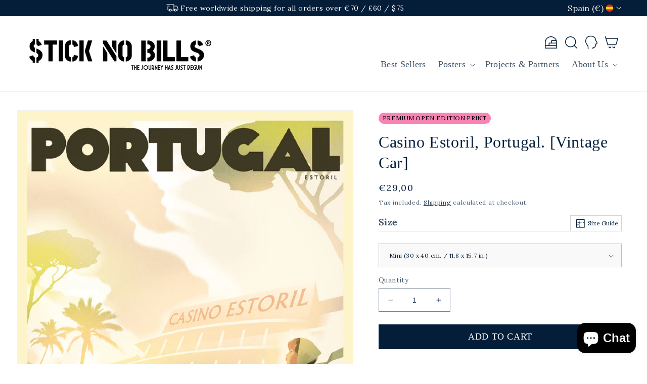

--- FILE ---
content_type: text/html; charset=utf-8
request_url: https://sticknobillsonline.com/variants/41230310703241/?section_id=pickup-availability
body_size: 638
content:
<div id="shopify-section-pickup-availability" class="shopify-section">
<pickup-availability-preview class="pickup-availability-preview"><svg
  class="icon icon-tick"
  aria-hidden="true"
  focusable="false"
  xmlns="http://www.w3.org/2000/svg"
  fill="none"
  viewBox="0 0 20 20"
>
  <path fill="#108043" stroke="#fff" d="M16.136 6.979h0l.003-.004a1.499 1.499 0 00-2.275-1.954l-5.945 6.777-1.858-1.859A1.499 1.499 0 103.94 12.06l2.999 3s0 0 0 0c.289.29.675.44 1.1.439h.019a1.5 1.5 0 001.08-.522l6.998-7.998z"/>
</svg>
<div class="pickup-availability-info"><p class="caption-large">
          Pickup available at <span class="color-foreground">Spain Fulfillment</span>
        </p>
        <p class="caption">Usually ready in 2-4 days</p>
        <button
          id="ShowPickupAvailabilityDrawer"
          class="pickup-availability-button link link--text underlined-link"
          aria-haspopup="dialog"
        >View store information
</button></div>
  </pickup-availability-preview>

  <pickup-availability-drawer
    class="gradient"
    tabindex="-1"
    role="dialog"
    aria-modal="true"
    aria-labelledby="PickupAvailabilityHeading"
  >
    <div class="pickup-availability-header">
      <h2 class="h3 pickup-availability-drawer-title" id="PickupAvailabilityHeading">
        Casino Estoril, Portugal. [Vintage Car]
      </h2>
      <button class="pickup-availability-drawer-button" type="button" aria-label="Close"><svg 
  width="32" 
  height="32" 
  viewBox="0 0 32 32" 
  aria-hidden="true"
  focusable="false"
  class="icon icon-close"
  fill="none"
  xmlns="http://www.w3.org/2000/svg"
>
  <g fill="currentColor" fill-rule="nonzero">
    <path d="M23.986 6.954a.75.75 0 0 1 1.028 1.092l-17 16a.75.75 0 1 1-1.028-1.092l17-16z"/>
    <path d="M6.954 6.986a.75.75 0 0 1 1.06-.032l17 16a.75.75 0 1 1-1.028 1.092l-17-16a.75.75 0 0 1-.032-1.06z"/>
  </g>
</svg>
</button>
    </div><p class="pickup-availability-variant">Size:&nbsp;<span>Mini (30 x 40 cm. / 11.8 x 15.7 in.)</span></p><ul class="pickup-availability-list list-unstyled" role="list" data-store-availability-drawer-content><li class="pickup-availability-list__item">
          <h3 class="h4">Spain Fulfillment</h3>
          <p class="pickup-availability-preview caption-large"><svg
  class="icon icon-tick"
  aria-hidden="true"
  focusable="false"
  xmlns="http://www.w3.org/2000/svg"
  fill="none"
  viewBox="0 0 20 20"
>
  <path fill="#108043" stroke="#fff" d="M16.136 6.979h0l.003-.004a1.499 1.499 0 00-2.275-1.954l-5.945 6.777-1.858-1.859A1.499 1.499 0 103.94 12.06l2.999 3s0 0 0 0c.289.29.675.44 1.1.439h.019a1.5 1.5 0 001.08-.522l6.998-7.998z"/>
</svg>

              Pickup available,
              usually ready in 2-4 days
</p><address class="pickup-availability-address">
            <p>Palma Gallery at Imprenta Nueva Balear<br>Av. de Alexandre Roselló / Carrer de Costa i Llobera 2A<br>07005 Palma<br>Balears<br>Spain</p>
<p>+34671420553</p></address>
        </li></ul>
  </pickup-availability-drawer></div>

--- FILE ---
content_type: text/css
request_url: https://sticknobillsonline.com/cdn/shop/t/46/assets/fonts.css?v=46524239951540348221685971028
body_size: -598
content:
@font-face{font-display:swap;font-family:Ambit;font-style:normal;font-weight:400;src:url(Ambit-Regular.woff2) format("woff2"),url(Ambit-Regular.woff) format("woff")}@font-face{font-display:swap;font-family:Ambit;font-style:normal;font-weight:300;src:url(Ambit-Light.woff2) format("woff2"),url(Ambit-Light.woff) format("woff")}@font-face{font-display:swap;font-family:Ambit;font-style:normal;font-weight:600;src:url(Ambit-SemiBold.woff2) format("woff2"),url(Ambit-SemiBold.woff) format("woff")}@font-face{font-display:swap;font-family:"NewsSerifHuge";font-style:normal;font-weight:700;src:url(NewsSerifHuge-Bold.woff2) format("woff2"),url(NewsSerifHuge-Bold.woff) format("woff")}@font-face{font-display:swap;font-family:"NewsSerifHuge";font-style:normal;font-weight:400;src:url(NewsSerifHuge-Regular.woff2) format("woff2"),url(NewsSerifHuge-Regular.woff) format("woff")}

--- FILE ---
content_type: text/css
request_url: https://sticknobillsonline.com/cdn/shop/t/46/assets/component-deferred-media.css?v=106281396096909119461685971028
body_size: -253
content:
.deferred-media__poster{background-color:transparent;border:none;border-radius:calc(var(--border-radius) - var(--border-width));cursor:pointer;height:100%;margin:0;overflow:hidden;padding:0;width:100%}.media>.deferred-media__poster{-webkit-box-align:center;-ms-flex-align:center;-webkit-box-pack:center;-ms-flex-pack:center;align-items:center;display:-webkit-box;display:-ms-flexbox;display:flex;justify-content:center}.deferred-media__poster img{height:100%;max-width:100%;width:auto}.deferred-media{overflow:hidden}.deferred-media:not([loaded]) template{z-index:-1}.deferred-media[loaded]>.deferred-media__poster{display:none}.deferred-media__poster:focus-visible{border-radius:calc(var(--media-radius) - var(--media-border-width));-webkit-box-shadow:0 0 0 var(--media-border-width) RGBA(var(--color-foreground),var(--media-border-opacity)),0 0 0 calc(var(--media-border-width) + .3rem) RGB(var(--color-background)),0 0 0 calc(var(--media-border-width) + .5rem) RGBA(var(--color-foreground),.5);box-shadow:0 0 0 var(--media-border-width) RGBA(var(--color-foreground),var(--media-border-opacity)),0 0 0 calc(var(--media-border-width) + .3rem) RGB(var(--color-background)),0 0 0 calc(var(--media-border-width) + .5rem) RGBA(var(--color-foreground),.5);outline:none}.deferred-media__poster:focus{border-radius:calc(var(--media-radius) - var(--media-border-width));-webkit-box-shadow:0 0 0 var(--media-border-width) RGBA(var(--color-foreground),var(--media-border-opacity)),0 0 0 calc(var(--media-border-width) + .3rem) RGB(var(--color-background)),0 0 0 calc(var(--media-border-width) + .5rem) RGBA(var(--color-foreground),.5);box-shadow:0 0 0 var(--media-border-width) RGBA(var(--color-foreground),var(--media-border-opacity)),0 0 0 calc(var(--media-border-width) + .3rem) RGB(var(--color-background)),0 0 0 calc(var(--media-border-width) + .5rem) RGBA(var(--color-foreground),.5);outline:none}.global-media-settings--full-width .deferred-media__poster,.global-media-settings--full-width .deferred-media__poster:is(:focus,:focus-visible){border-radius:0}@media (forced-colors:active){.deferred-media__poster:focus{outline:1px solid transparent}}.deferred-media__poster:focus:not(:focus-visible){-webkit-box-shadow:none;box-shadow:none;outline:0}.deferred-media__poster-button{-webkit-box-align:center;-ms-flex-align:center;-webkit-box-pack:center;-ms-flex-pack:center;align-items:center;background-color:RGB(var(--color-background));border:.1rem solid rgba(var(--color-foreground),.1);border-radius:50%;color:RGB(var(--color-foreground));display:-webkit-box;display:-ms-flexbox;display:flex;height:6.2rem;justify-content:center;left:50%;position:absolute;top:50%;-webkit-transform:translate(-50%,-50%) scale(1);transform:translate(-50%,-50%) scale(1);-webkit-transition:color var(--duration-short) ease,-webkit-transform var(--duration-short) ease;transition:color var(--duration-short) ease,-webkit-transform var(--duration-short) ease;-o-transition:transform var(--duration-short) ease,color var(--duration-short) ease;transition:transform var(--duration-short) ease,color var(--duration-short) ease;transition:transform var(--duration-short) ease,color var(--duration-short) ease,-webkit-transform var(--duration-short) ease;width:6.2rem;z-index:1}.deferred-media__poster-button:hover{-webkit-transform:translate(-50%,-50%) scale(1.1);transform:translate(-50%,-50%) scale(1.1)}.deferred-media__poster-button .icon{height:2rem;width:2rem}.deferred-media__poster-button .icon-play{margin-left:.2rem}

--- FILE ---
content_type: text/css
request_url: https://sticknobillsonline.com/cdn/shop/t/46/assets/size-guide.css?v=36724433269793734461704883731
body_size: 201
content:
:root{--color-white:#fff;--color-white-rgb:255,255,255;--color-black:#000;--color-black-rgb:0,0,0}.size-guide__button{-webkit-box-align:center;-ms-flex-align:center;-webkit-box-pack:center;-ms-flex-pack:center;align-items:center;border:1px solid #d5d3d4;border-bottom:0;bottom:0;color:RGB(var(--color-foreground));display:-webkit-inline-box;display:-ms-inline-flexbox;display:inline-flex;font-size:12px;font-stretch:normal;font-style:normal;font-weight:400;justify-content:center;line-height:1.5;padding-inline:16px;position:absolute;right:0;text-decoration:none;-webkit-transition:all .3s linear;-o-transition:all .3s linear;transition:all .3s linear}.size-guide__button:hover{background-color:RGB(var(--color-foreground));color:#fff}.size-guide-drawer{background-color:RGB(var(--color-background));border-color:RGBA(var(--color-foreground),var(--drawer-border-opacity));border-style:solid;border-width:0 0 0 var(--drawer-border-width);-webkit-filter:drop-shadow(var(--drawer-shadow-horizontal-offset) var(--drawer-shadow-vertical-offset) var(--drawer-shadow-blur-radius) RGBA(var(--color-shadow),var(--drawer-shadow-opacity)));filter:drop-shadow(var(--drawer-shadow-horizontal-offset) var(--drawer-shadow-vertical-offset) var(--drawer-shadow-blur-radius) RGBA(var(--color-shadow),var(--drawer-shadow-opacity)));height:100%;opacity:0;overflow-y:auto;padding:2rem;position:fixed;right:0;top:0;-webkit-transform:translateX(100%);transform:translateX(100%);-webkit-transition:opacity var(--duration-default) ease,-webkit-transform var(--duration-default) ease;transition:opacity var(--duration-default) ease,-webkit-transform var(--duration-default) ease;-o-transition:opacity var(--duration-default) ease,transform var(--duration-default) ease;transition:opacity var(--duration-default) ease,transform var(--duration-default) ease;transition:opacity var(--duration-default) ease,transform var(--duration-default) ease,-webkit-transform var(--duration-default) ease;width:100%;z-index:4}.size-guide-drawer[open]{opacity:1;-webkit-transform:translateX(0);transform:translateX(0)}@media (min-width:750px){.size-guide-drawer[open]{-webkit-animation:animatesize-guideDrawerOpen var(--duration-default) ease;animation:animatesize-guideDrawerOpen var(--duration-default) ease;opacity:1;-webkit-transform:translateX(0);transform:translateX(0)}.size-guide-drawer{-webkit-transform:translateX(100%);transform:translateX(100%);width:55vw}}@-webkit-keyframes animatesize-guideDrawerOpen{0%{opacity:0;-webkit-transform:translateX(100%);transform:translateX(100%)}to{opacity:1;-webkit-transform:translateX(0);transform:translateX(0)}}@keyframes animatesize-guideDrawerOpen{0%{opacity:0;-webkit-transform:translateX(100%);transform:translateX(100%)}to{opacity:1;-webkit-transform:translateX(0);transform:translateX(0)}}.size-guide-drawer__header{-webkit-box-align:start;-ms-flex-align:start;align-items:flex-start;display:-webkit-box;display:-ms-flexbox;display:flex;margin-bottom:24px;position:relative}.size-guide-drawer__header,.size-guide-drawer__header__title{-webkit-box-pack:justify;-ms-flex-pack:justify;justify-content:space-between}.size-guide-drawer__header__title{display:-webkit-inline-box;display:-ms-inline-flexbox;display:inline-flex;margin:.5rem 0 0;padding-top:64px;width:100%}.size-guide-drawer__header__title.size-guide-drawer__header__title.size-guide-drawer__header__title{border-bottom:1px solid #d5d3d4;font-family:var(--font-body-family);font-size:18px;font-stretch:normal;font-style:normal;font-weight:600;padding-bottom:4px;position:relative}label.size-guide-drawer__header__title.size-guide-drawer__header__title.size-guide-drawer__header__title,legend.size-guide-drawer__header__title.size-guide-drawer__header__title.size-guide-drawer__header__title{margin-bottom:24px}.size-guide-drawer__header__title__badge{background-color:var(--edition-badge-background-color);border-radius:15px;color:#000;display:-webkit-inline-box;display:-ms-inline-flexbox;display:inline-flex;font-size:12px;line-height:1;padding:5px 8px;pointer-events:all;position:relative;text-transform:uppercase;z-index:2}.size-guide-drawer__header__title__badge--type-museum{--edition-badge-background-color:var(--edition-badge-museum-background-color)}.size-guide-drawer__header__title__badge--type-master{--edition-badge-background-color:var(--edition-badge-master-background-color)}.size-guide-drawer__header__title__badge--type-premium{--edition-badge-background-color:var(--edition-badge-premium-background-color)}.size-guide-drawer__header__title__badge--type-rare{--edition-badge-background-color:var(--edition-badge-rare-background-color)}.size-guide-drawer__header__title__badge--type-postcard{--edition-badge-background-color:var(--edition-badge-postcard-background-color)}.size-guide-drawer__header__title__badge--type-metallic{--edition-badge-background-color:var(--edition-badge-metallic-background-color)}.size-guide-drawer__header__title__badge[data-badge]{cursor:pointer}.size-guide-drawer__header__button{background-color:transparent;border:none;color:RGB(var(--color-foreground));cursor:pointer;display:block;height:4.4rem;margin-left:auto;padding:1.2rem;position:absolute;right:0;top:0;width:4.4rem}.size-guide-drawer__header__button:hover{color:RGBA(var(--color-foreground),.75)}.size-guide-drawer__header__button .icon{width:2rem}.size-guide-drawer__image{height:auto;width:100%}.size-guide-drawer__image--mobile{display:block}@media (min-width:750px){.size-guide-drawer__image--mobile{display:none}}.size-guide-drawer__image--desktop{display:none}@media (min-width:750px){.size-guide-drawer__image--desktop{display:block}}

--- FILE ---
content_type: text/css
request_url: https://sticknobillsonline.com/cdn/shop/t/46/assets/component-card.css?v=98131019533545972271704883726
body_size: 1583
content:
.card-wrapper{color:inherit;height:100%;position:relative}.card,.card-wrapper{text-decoration:none}.card{text-align:var(--text-alignment)}.card:not(.ratio){-webkit-box-orient:vertical;-webkit-box-direction:normal;display:-webkit-box;display:-ms-flexbox;display:flex;-ms-flex-direction:column;flex-direction:column;height:100%}.card.card--horizontal{--text-alignment:left;--image-padding:0rem;-webkit-box-orient:horizontal;-webkit-box-direction:normal;-webkit-box-align:start;-ms-flex-align:start;align-items:flex-start;-ms-flex-direction:row;flex-direction:row;gap:1.5rem}.card--horizontal.ratio:before{padding-bottom:0}.card--card.card--horizontal{padding:1.2rem}.card--card.card--horizontal.card--text{-webkit-column-gap:0;-moz-column-gap:0;column-gap:0}.card--card{height:100%}.card--card,.card--standard .card__inner{border:var(--border-width) solid rgba(var(--color-foreground),var(--border-opacity));border-radius:var(--border-radius);-webkit-box-sizing:border-box;box-sizing:border-box;position:relative}.card--card:after,.card--standard .card__inner:after{border-radius:var(--border-radius);-webkit-box-shadow:var(--shadow-horizontal-offset) var(--shadow-vertical-offset) var(--shadow-blur-radius) RGBA(var(--color-shadow),var(--shadow-opacity));box-shadow:var(--shadow-horizontal-offset) var(--shadow-vertical-offset) var(--shadow-blur-radius) RGBA(var(--color-shadow),var(--shadow-opacity));content:"";height:calc(var(--border-width)*2 + 100%);left:calc(var(--border-width)*-1);position:absolute;top:calc(var(--border-width)*-1);width:calc(var(--border-width)*2 + 100%);z-index:-1}.card .card__inner .card__media{border-radius:calc(var(--border-radius) - var(--border-width) - var(--image-padding));overflow:hidden;z-index:0}.card--card .card__inner .card__media{border-bottom-left-radius:0;border-bottom-right-radius:0}.card--standard.card--text{background-color:transparent}.card-information{text-align:var(--text-alignment)}.card .media,.card__media{bottom:0;position:absolute;top:0}.card .media{width:100%}.card__media{width:calc(100% - var(--image-padding)*2)}.card--standard .card__media,.card__media{margin:var(--image-padding)}.card__inner{width:100%}.card--media .card__inner .card__content{padding:calc(var(--image-padding) + 1rem);position:relative}.card__content{-webkit-box-flex:1;-ms-flex-positive:1;display:grid;flex-grow:1;grid-template-rows:minMAX(0,1fr) -webkit-max-content minMAX(0,1fr);grid-template-rows:minMAX(0,1fr) max-content minMAX(0,1fr);padding:1rem;width:100%}.card__content--auto-margins{grid-template-rows:minMAX(0,auto) -webkit-max-content minMAX(0,auto);grid-template-rows:minMAX(0,auto) max-content minMAX(0,auto)}.card__information{grid-row-start:2;padding:1.3rem 1rem}.card:not(.ratio)>.card__content{grid-template-rows:-webkit-max-content minMAX(0,1fr) -webkit-max-content auto;grid-template-rows:max-content minMAX(0,1fr) max-content auto}@media screen and (min-width:750px){.card__information{padding-bottom:1.7rem;padding-top:1.7rem}}.card__badge{align-self:flex-end;grid-row-start:3;justify-self:flex-start}.card__badge.top{align-self:flex-start;grid-row-start:1}.card__badge.right{justify-self:flex-end}.card:not(.card--horizontal)>.card__content>.card__badge{margin:1.3rem}.card__media .media img{height:100%;-o-object-fit:cover;object-fit:cover;-o-object-position:center center;object-position:center center;width:100%}.card__inner:not(.ratio)>.card__content{height:100%}.card__heading{margin-top:0}.card__heading,.card__heading:last-child{margin-bottom:0}.card--horizontal .card__heading,.card--horizontal .price__container .price-item,.card--horizontal__quick-add{font-size:calc(var(--font-heading-scale)*1.2rem)}.card--horizontal .card-information>:not(.visually-hidden:first-child)+:not(.rating){margin-top:0}.card--horizontal__quick-add:before{-webkit-box-shadow:none;box-shadow:none}@media only screen and (min-width:750px){.card--horizontal .card__heading,.card--horizontal .price__container .price-item,.card--horizontal__quick-add{font-size:calc(var(--font-heading-scale)*1.3rem)}}.card--card.card--media>.card__content{margin-top:calc(0rem - var(--image-padding))}.card--card .card__heading a:after,.card--standard.card--text a:after{bottom:calc(var(--border-width)*-1);left:calc(var(--border-width)*-1);right:calc(var(--border-width)*-1);top:calc(var(--border-width)*-1)}.card__heading a:after{bottom:0;content:"";left:0;outline-offset:.3rem;position:absolute;right:0;top:0;z-index:1}.card__heading a:focus:after{-webkit-box-shadow:0 0 0 .3rem RGB(var(--color-background)),0 0 .5rem .4rem RGBA(var(--color-foreground),.3);box-shadow:0 0 0 .3rem RGB(var(--color-background)),0 0 .5rem .4rem RGBA(var(--color-foreground),.3);outline:.2rem solid RGBA(var(--color-foreground),.5)}.card__heading a:focus-visible:after{-webkit-box-shadow:0 0 0 .3rem RGB(var(--color-background)),0 0 .5rem .4rem RGBA(var(--color-foreground),.3);box-shadow:0 0 0 .3rem RGB(var(--color-background)),0 0 .5rem .4rem RGBA(var(--color-foreground),.3);outline:.2rem solid RGBA(var(--color-foreground),.5)}.card__heading a:focus:not(:focus-visible):after{-webkit-box-shadow:none;box-shadow:none;outline:0}.card__heading a:focus{-webkit-box-shadow:none;box-shadow:none;outline:0}@media screen and (min-width:990px){.card .media.media--hover-effect>img:only-child,.card-wrapper .media.media--hover-effect>img:only-child{-webkit-transition:-webkit-transform var(--duration-long) ease;transition:-webkit-transform var(--duration-long) ease;-o-transition:transform var(--duration-long) ease;transition:transform var(--duration-long) ease;transition:transform var(--duration-long) ease,-webkit-transform var(--duration-long) ease}.card-wrapper:hover .media.media--hover-effect>img:first-child:only-child,.card:hover .media.media--hover-effect>img:first-child:only-child{-webkit-transform:scale(1.03);transform:scale(1.03)}.card-wrapper:hover .media.media--hover-effect>img:first-child:not(:only-child){opacity:0}.card-wrapper:hover .media.media--hover-effect>img+img{opacity:1;-webkit-transform:scale(1.03);transform:scale(1.03);-webkit-transition:-webkit-transform var(--duration-long) ease;transition:-webkit-transform var(--duration-long) ease;-o-transition:transform var(--duration-long) ease;transition:transform var(--duration-long) ease;transition:transform var(--duration-long) ease,-webkit-transform var(--duration-long) ease}.underline-links-hover:hover a{text-decoration:underline;text-underline-offset:.3rem}}.card--standard.card--media .card__inner .card__information,.card--standard.card--text.article-card>.card__content .card__information,.card--standard.card--text:not(.card--horizontal)>.card__content .card__heading,.card--standard:not(.card--horizontal)>.card__content .card__badge,.card--standard>.card__content .card__caption{display:none}.card--standard>.card__content{padding:0}.card--standard>.card__content .card__information{padding-left:0;padding-right:0}.card--card.card--media .card__inner .card__information,.card--card.card--media>.card__content .card__badge,.card--card.card--text .card__inner,.card--horizontal .card__badge,.card--horizontal.card--text .card__inner{display:none}.card--extend-height{height:100%}.card--extend-height.card--media,.card--extend-height.card--standard.card--text{-webkit-box-orient:vertical;-webkit-box-direction:normal;display:-webkit-box;display:-ms-flexbox;display:flex;-ms-flex-direction:column;flex-direction:column}.card--extend-height.card--media .card__inner,.card--extend-height.card--standard.card--text .card__inner{-webkit-box-flex:1;-ms-flex-positive:1;flex-grow:1}.card .icon-wrap{margin-left:.8rem;overflow:hidden;-webkit-transition:-webkit-transform var(--duration-short) ease;transition:-webkit-transform var(--duration-short) ease;-o-transition:transform var(--duration-short) ease;transition:transform var(--duration-short) ease;transition:transform var(--duration-short) ease,-webkit-transform var(--duration-short) ease;white-space:nowrap}.card-information>*+*{margin-top:.5rem}.card-information{width:100%}.card-information>*{line-height:calc(1 + .4/var(--font-body-scale))}.card-information>*,.card-information>.price{color:RGB(var(--color-foreground))}.card--horizontal .card-information>.price{color:RGBA(var(--color-foreground),.75)}.card-information>.rating{margin-top:.4rem}.card-information>:not(.visually-hidden:first-child)+:not(.rating){margin-top:.7rem}.card-information .caption{letter-spacing:.07rem}.card-article-info{margin-top:1rem}.card--shape .card__content{padding-top:0}.card--shape.card--standard:not(.card--text) .card__inner{background-color:transparent;border:0;-webkit-filter:drop-shadow(var(--shadow-horizontal-offset) var(--shadow-vertical-offset) var(--shadow-blur-radius) RGBA(var(--color-shadow),var(--shadow-opacity)));filter:drop-shadow(var(--shadow-horizontal-offset) var(--shadow-vertical-offset) var(--shadow-blur-radius) RGBA(var(--color-shadow),var(--shadow-opacity)))}.card--shape.card--standard:not(.card--text) .card__inner:after{display:none}.grid__item:nth-child(2n) .shape--blob{-webkit-clip-path:polygon(var(--shape--blob-2));clip-path:polygon(var(--shape--blob-2))}.grid__item:nth-child(3n) .shape--blob{-webkit-clip-path:polygon(var(--shape--blob-3));clip-path:polygon(var(--shape--blob-3))}.grid__item:nth-child(4n) .shape--blob{-webkit-clip-path:polygon(var(--shape--blob-4));clip-path:polygon(var(--shape--blob-4))}.grid__item:nth-child(5n) .shape--blob{-webkit-clip-path:polygon(var(--shape--blob-5));clip-path:polygon(var(--shape--blob-5))}.grid__item:nth-child(7n) .shape--blob{-webkit-clip-path:polygon(var(--shape--blob-6));clip-path:polygon(var(--shape--blob-6))}.grid__item:nth-child(8n) .shape--blob{-webkit-clip-path:polygon(var(--shape--blob-1));clip-path:polygon(var(--shape--blob-1))}@media (prefers-reduced-motion:no-preference){.product-card-wrapper .shape--round{-webkit-transition:-webkit-clip-path var(--duration-long) ease;transition:-webkit-clip-path var(--duration-long) ease;-o-transition:clip-path var(--duration-long) ease;transition:clip-path var(--duration-long) ease;transition:clip-path var(--duration-long) ease,-webkit-clip-path var(--duration-long) ease}.product-card-wrapper:hover .shape--round{-webkit-clip-path:ellipse(47% 47% at 50% 50%);clip-path:ellipse(47% 47% at 50% 50%)}.product-card-wrapper .shape--blob{-webkit-transition:-webkit-clip-path var(--duration-long) ease-in-out;transition:-webkit-clip-path var(--duration-long) ease-in-out;-o-transition:clip-path var(--duration-long) ease-in-out;transition:clip-path var(--duration-long) ease-in-out;transition:clip-path var(--duration-long) ease-in-out,-webkit-clip-path var(--duration-long) ease-in-out}.product-card-wrapper:hover .shape--blob{-webkit-clip-path:polygon(var(--shape--blob-5));clip-path:polygon(var(--shape--blob-5))}.grid__item:nth-child(2n) .product-card-wrapper:hover .shape--blob{-webkit-clip-path:polygon(var(--shape--blob-6));clip-path:polygon(var(--shape--blob-6))}.grid__item:nth-child(3n) .product-card-wrapper:hover .shape--blob{-webkit-clip-path:polygon(var(--shape--blob-1));clip-path:polygon(var(--shape--blob-1))}.grid__item:nth-child(4n) .product-card-wrapper:hover .shape--blob{-webkit-clip-path:polygon(var(--shape--blob-2));clip-path:polygon(var(--shape--blob-2))}.grid__item:nth-child(5n) .product-card-wrapper:hover .shape--blob{-webkit-clip-path:polygon(var(--shape--blob-3));clip-path:polygon(var(--shape--blob-3))}.grid__item:nth-child(7n) .product-card-wrapper:hover .shape--blob{-webkit-clip-path:polygon(var(--shape--blob-4));clip-path:polygon(var(--shape--blob-4))}.grid__item:nth-child(8n) .product-card-wrapper:hover .shape--blob{-webkit-clip-path:polygon(var(--shape--blob-5));clip-path:polygon(var(--shape--blob-5))}}:root{--color-white:#fff;--color-white-rgb:255,255,255;--color-black:#000;--color-black-rgb:0,0,0}.card__edition-badge{background-color:var(--edition-badge-background-color);border-radius:15px;color:#000;display:-webkit-inline-box;display:-ms-inline-flexbox;display:inline-flex;font-size:12px;line-height:1;margin-bottom:8px;padding:5px 8px;pointer-events:all;position:relative;text-transform:uppercase;z-index:2}.card__edition-badge--type-museum{--edition-badge-background-color:var(--edition-badge-museum-background-color)}.card__edition-badge--type-master{--edition-badge-background-color:var(--edition-badge-master-background-color)}.card__edition-badge--type-premium{--edition-badge-background-color:var(--edition-badge-premium-background-color)}.card__edition-badge--type-rare{--edition-badge-background-color:var(--edition-badge-rare-background-color)}.card__edition-badge--type-postcard{--edition-badge-background-color:var(--edition-badge-postcard-background-color)}.card__edition-badge--type-metallic{--edition-badge-background-color:var(--edition-badge-metallic-background-color)}.card__edition-badge[data-badge]{cursor:pointer}.card__tooltip{background-color:var(--edition-badge-background-color);color:#000;font-size:14px;line-height:1.43;max-width:320px;opacity:0;padding:32px;position:fixed;-webkit-transition:opacity .3s linear;-o-transition:opacity .3s linear;transition:opacity .3s linear;z-index:1}.card__tooltip--type-museum{--edition-badge-background-color:var(--edition-badge-museum-background-color)}.card__tooltip--type-master{--edition-badge-background-color:var(--edition-badge-master-background-color)}.card__tooltip--type-premium{--edition-badge-background-color:var(--edition-badge-premium-background-color)}.card__tooltip--type-rare{--edition-badge-background-color:var(--edition-badge-rare-background-color)}.card__tooltip--type-postcard{--edition-badge-background-color:var(--edition-badge-postcard-background-color)}.card__tooltip--type-metallic{--edition-badge-background-color:var(--edition-badge-metallic-background-color)}@media (min-width:990px){.card__tooltip{max-width:420px}}.card__tooltip:after{border-color:transparent;border-style:solid;border-width:0 8px;border-top:12px solid var(--edition-badge-background-color);content:"";height:0;left:24px;position:absolute;top:100%;width:0}.card__tooltip.align-right:after{left:auto;right:24px}.card__tooltip.is-active{opacity:1}.card__tooltip p{margin-top:0}.card__tooltip p:last-of-type{margin-bottom:0}.card__heading{font-family:var(--font-body-family);font-size:16px;font-weight:400}.card-information{font-size:16px;font-weight:300;margin-top:8px}.card .full-unstyled-link{text-decoration:none!important}

--- FILE ---
content_type: text/css
request_url: https://sticknobillsonline.com/cdn/shop/t/46/assets/component-menu-drawer.css?v=102171425007187555391704883740
body_size: 413
content:
.header__icon--menu{position:static}.js menu-drawer>details>summary:before,.js menu-drawer>details[open]:not(.menu-opening)>summary:before{background:RGBA(var(--color-foreground),.5);content:"";cursor:default;height:calc(100vh - 100%);height:calc(var(--viewport-height, 100vh) - var(--header-bottom-position, 100%));left:0;opacity:0;position:absolute;top:100%;-webkit-transition:opacity 0s,visibility 0s;-o-transition:opacity 0s,visibility 0s;transition:opacity 0s,visibility 0s;visibility:hidden;width:100%;z-index:2}menu-drawer>details[open]>summary:before{opacity:1;-webkit-transition:opacity var(--duration-default) ease,visibility var(--duration-default) ease;-o-transition:opacity var(--duration-default) ease,visibility var(--duration-default) ease;transition:opacity var(--duration-default) ease,visibility var(--duration-default) ease;visibility:visible}.menu-drawer{background-color:RGB(var(--color-background));border-color:RGBA(var(--color-foreground),var(--drawer-border-opacity));border-style:solid;border-width:0 var(--drawer-border-width) 0 0;-webkit-filter:drop-shadow(var(--drawer-shadow-horizontal-offset) var(--drawer-shadow-vertical-offset) var(--drawer-shadow-blur-radius) RGBA(var(--color-shadow),var(--drawer-shadow-opacity)));filter:drop-shadow(var(--drawer-shadow-horizontal-offset) var(--drawer-shadow-vertical-offset) var(--drawer-shadow-blur-radius) RGBA(var(--color-shadow),var(--drawer-shadow-opacity)));left:0;overflow-x:hidden;padding:0;position:absolute;top:100%;-webkit-transform:translateX(-100%);transform:translateX(-100%);visibility:hidden;width:calc(100vw - 4rem);z-index:3}.js .menu-drawer{height:calc(100vh - 100%);height:calc(var(--viewport-height, 100vh) - var(--header-bottom-position, 100%))}.js details[open]>.menu-drawer,.js details[open]>.menu-drawer__submenu{-webkit-transition:visibility var(--duration-default) ease,-webkit-transform var(--duration-default) ease;transition:visibility var(--duration-default) ease,-webkit-transform var(--duration-default) ease;-o-transition:transform var(--duration-default) ease,visibility var(--duration-default) ease;transition:transform var(--duration-default) ease,visibility var(--duration-default) ease;transition:transform var(--duration-default) ease,visibility var(--duration-default) ease,-webkit-transform var(--duration-default) ease}.js details[open].menu-opening>.menu-drawer,.no-js details[open]>.menu-drawer,details[open].menu-opening>.menu-drawer__submenu{-webkit-transform:translateX(0);transform:translateX(0);visibility:visible}.js .menu-drawer__navigation .submenu-open{visibility:hidden}@media screen and (min-width:750px){.menu-drawer{width:40rem}.no-js .menu-drawer{height:auto}}.menu-drawer__inner-container{height:100%;position:relative}.menu-drawer__navigation-container{-ms-flex-line-pack:justify;align-content:space-between;display:grid;grid-template-rows:1fr auto;height:100%;overflow-y:auto}.menu-drawer__navigation{padding:5.6rem 0}.menu-drawer__inner-submenu{height:100%;overflow-x:hidden;overflow-y:auto}.no-js .menu-drawer__navigation{padding:0}.no-js .menu-drawer__navigation>ul>li{border-bottom:.1rem solid rgba(var(--color-foreground),.04)}.no-js .menu-drawer__submenu ul>li{border-top:.1rem solid rgba(var(--color-foreground),.04)}.js .menu-drawer__menu li{margin-bottom:.2rem}.menu-drawer__menu-item{font-size:1.8rem;padding:1.1rem 3.2rem;text-decoration:none}.no-js .menu-drawer__menu-item{font-size:1.6rem}.no-js .menu-drawer__submenu .menu-drawer__menu-item{padding:1.2rem 5.2rem 1.2rem 6rem}.no-js .menu-drawer__submenu .menu-drawer__submenu .menu-drawer__menu-item{padding-left:9rem}.menu-drawer summary.menu-drawer__menu-item{padding-right:5.2rem}.no-js .menu-drawer__menu-item .icon-caret{right:3rem}.menu-drawer__close-button:focus,.menu-drawer__close-button:hover,.menu-drawer__menu-item--active,.menu-drawer__menu-item:focus,.menu-drawer__menu-item:hover{background-color:RGBA(var(--color-foreground),.04);color:RGB(var(--color-foreground))}.menu-drawer__menu-item--active:hover{background-color:RGBA(var(--color-foreground),.08)}.js .menu-drawer__menu-item .icon-caret,.no-js .menu-drawer .icon-arrow{display:none}.menu-drawer__menu-item>.icon-arrow{position:absolute;right:2.5rem;top:50%;-webkit-transform:translateY(-50%);transform:translateY(-50%)}.js .menu-drawer__submenu{background-color:RGB(var(--color-background));border-left:.1rem solid rgba(var(--color-foreground),.2);bottom:0;left:0;position:absolute;top:0;-webkit-transform:translateX(100%);transform:translateX(100%);visibility:hidden;width:100%;z-index:1}.js .menu-drawer__submenu .menu-drawer__submenu{overflow-y:auto}.menu-drawer__close-button{-webkit-box-align:center;-ms-flex-align:center;align-items:center;background-color:transparent;display:-webkit-box;display:-ms-flexbox;display:flex;font-family:var(--font-body-family);font-size:1.4rem;font-style:var(--font-body-style);margin-top:1.5rem;padding:1.2rem 2.6rem;text-align:left;text-decoration:none;width:100%}.no-js .menu-drawer__close-button{display:none}.menu-drawer__close-button .icon-arrow{margin-right:1rem;-webkit-transform:rotate(180deg);transform:rotate(180deg)}.menu-drawer__utility-links{background-color:RGBA(var(--color-foreground),.03);padding:0;position:relative}.header--has-social .menu-drawer__utility-links{padding:2rem}@media screen and (max-width:749px){.header--has-account:where(:not(.header--has-social):not(.header--has-localizations)) .menu-drawer__utility-links{padding:2rem}}@media screen and (max-width:989px){.header--has-localizations:where(:not(.header--has-social)) .menu-drawer__utility-links{padding:2rem}}.menu-drawer__account{-webkit-box-align:center;-ms-flex-align:center;align-items:center;color:RGB(var(--color-foreground));display:-webkit-inline-box;display:-ms-inline-flexbox;display:inline-flex;font-size:1.4rem;margin-bottom:2rem;padding:1.2rem;text-decoration:none}.menu-drawer__utility-links:has(.menu-drawer__localization) .menu-drawer__account,.menu-drawer__utility-links:has(ul:empty) .menu-drawer__account{margin-bottom:0}.menu-drawer__account .icon-account{height:2rem;margin-right:1rem;width:2rem}.menu-drawer__account:hover .icon-account{-webkit-transform:scale(1.07);transform:scale(1.07)}.menu-drawer .list-social{-webkit-box-pack:start;-ms-flex-pack:start;justify-content:flex-start}.menu-drawer .list-social:empty{display:none}.menu-drawer .list-social__link{padding:1.3rem 1.25rem}.menu-drawer__store-selector{margin-bottom:2rem;padding-left:1.2rem}

--- FILE ---
content_type: image/svg+xml
request_url: https://sticknobillsonline.com/cdn/shop/t/46/assets/us.svg?v=147013343267880241231704883731
body_size: 479
content:
<svg width="40" height="40" viewBox="0 0 40 40" xmlns="http://www.w3.org/2000/svg" xmlns:xlink="http://www.w3.org/1999/xlink">
    <defs>
        <path id="qt42v8x7ia" d="M0 0h24v24H0z"/>
    </defs>
    <g fill="none" fill-rule="evenodd">
        <path d="M0 0h40v40H0z"/>
        <g transform="translate(8 8)">
            <mask id="n8o99skscb" fill="#fff">
                <use xlink:href="#qt42v8x7ia"/>
            </mask>
            <path d="M.355 9.118C1.946 2.684 8.45-1.238 14.882.354c6.433 1.592 10.355 8.096 8.764 14.528-1.592 6.432-8.096 10.356-14.528 8.764C2.686 22.054-1.238 15.55.355 9.118" fill="#F5F5F5" mask="url(#n8o99skscb)"/>
        </g>
        <path d="M17.118 31.645c.71.176 1.42.284 2.126.33h1.527c2.03-.13 3.969-.777 5.647-1.839H13.577a11.979 11.979 0 0 0 3.54 1.51m-8.187-7.02H31.07c.232-.558.425-1.14.575-1.744l.022-.095H8.329c.151.63.352 1.245.6 1.838m23.038-5.514H21.802v1.839H31.96c.05-.619.052-1.233.007-1.839M22.883 8.354c-.36-.09-.721-.16-1.08-.215v1.786h4.716a11.975 11.975 0 0 0-3.636-1.571M11.335 28.299h17.332a11.928 11.928 0 0 0 1.445-1.837H9.892c.42.656.902 1.272 1.443 1.837m17.39-16.537h-6.923V13.6h8.346a12.046 12.046 0 0 0-1.424-1.838m2.372 3.675h-9.294v1.837h9.885a12.002 12.002 0 0 0-.59-1.837" fill="#E42A18"/>
        <path d="M21.802 8.139c-.118-.018-.992-.114-1.11-.129l-2.157.08a12.027 12.027 0 0 0-6.058 2.565l.044.136-.113-.082a11.98 11.98 0 0 0-1.127 1.047h.177l-.26.19.1.304-.26-.187-.103.074c-.242.279-.472.57-.688.872h.035l-.075.055-.155.224.07.214-.143-.103a11.98 11.98 0 0 0-1.625 3.718l-.012.054h.199l.099-.306.1.306h.319l-.26.187.1.306-.26-.189-.26.19.1-.307-.155-.112a11.98 11.98 0 0 0-.285 3.72h13.763V8.138zM8.9 20.276l-.26-.189-.26.19.1-.305-.26-.19h.322l.099-.304.1.305h.319l-.26.189.1.304zm1.175-1.39-.259-.19-.26.19.1-.305-.26-.189h.32l.1-.304.098.304h.321l-.26.189.1.304zm-.076-2.98.1.304-.26-.188-.26.188.1-.304-.26-.189h.321l.099-.304.1.304h.32l-.26.189zm1.3 4.37-.26-.189-.259.19.1-.305-.26-.19h.32l.099-.304.099.305h.321l-.26.189.1.304zm-.1-2.918.1.306-.26-.189-.259.19.1-.307-.26-.187h.32l.1-.306.098.306h.321l-.26.187zm0-2.736.1.304-.26-.189-.259.19.1-.305-.26-.189h.32l.1-.304.098.304h.321l-.26.189zm9.336-5.54.1-.305.098.304h.32l-.258.19.099.304-.26-.189-.26.189.1-.305-.26-.189h.32zm0 2.674.1-.304.098.304h.32l-.258.19.099.304-.26-.187-.26.187.1-.305-.26-.189h.32zm0 2.677.1-.304.098.304h.32l-.258.189.099.304-.26-.189-.26.19.1-.305-.26-.189h.32zm0 2.738.1-.306.098.306h.32l-.258.187.099.306-.26-.189-.26.19.1-.307-.26-.187h.32zm-2.399-8.09.1-.304.098.304h.32l-.259.19.1.304-.259-.189-.26.189.1-.305-.26-.189h.32zm-5.662 9.852-.26-.19-.258.19.099-.305-.26-.189h.32l.1-.304.1.304h.32l-.26.19.099.304zm-.075-2.98.1.305-.26-.19-.26.19.1-.305-.26-.189h.32l.1-.304.098.304h.321l-.259.19zm.024-2.706.099.304-.26-.189-.26.19.1-.305-.259-.19h.321l.099-.303.098.304h.322l-.26.189zm1.275 7.03-.259-.19-.26.19.1-.305-.26-.19h.32l.1-.304.098.305h.32l-.259.189.1.304zm-.1-2.919.1.306-.259-.189-.26.19.1-.307-.26-.187h.32l.1-.306.098.306h.32l-.259.187zm0-2.736.1.304-.259-.189-.26.19.1-.305-.26-.189h.32l.1-.304.098.304h.32l-.259.189zm0-2.677.1.305-.259-.187-.26.187.1-.305-.26-.189h.32l.1-.304.098.304h.32l-.259.19zm1.275 7.016-.26-.19-.259.19.1-.307-.26-.187h.32l.1-.304.098.304h.321l-.259.187.099.307zm-.076-2.981.1.304-.26-.189-.26.189.1-.304-.26-.19h.321l.1-.304.098.305h.32l-.26.189zm.024-2.707.1.305-.26-.188-.26.188.1-.305-.26-.189h.32l.1-.304.1.304h.32l-.26.19zm0-2.762.1.306-.26-.19-.26.19.1-.306-.26-.187h.32l.1-.305.1.305h.32l-.26.187zm1.275 9.765-.26-.189-.259.19.099-.305-.259-.19h.32l.1-.304.099.305h.32l-.259.189.099.304zm-.099-2.918.099.306-.26-.189-.259.19.099-.307-.259-.187h.32l.1-.306.099.306h.32l-.259.187zm0-2.736.099.304-.26-.189-.259.19.099-.305-.259-.189h.32l.1-.304.099.304h.32l-.259.189zm0-2.677.099.305-.26-.187-.259.187.099-.305-.259-.189h.32l.1-.304.099.304h.32l-.259.19zm0-2.675.099.305-.26-.189-.259.189.099-.305-.259-.189h.32l.1-.304.099.304h.32l-.259.19zm1.274 9.785-.259-.189-.26.19.1-.305-.26-.19h.32l.1-.304.1.305h.32l-.26.189.1.304zm-.074-2.98.099.305-.26-.189-.259.19.099-.305-.26-.19h.32l.1-.304.099.305h.32l-.258.189zm.023-2.706.1.305-.26-.19-.26.19.1-.305-.26-.189h.32l.1-.304.099.304h.32l-.26.19zm0-2.762.1.306-.26-.189-.26.19.1-.307-.26-.187h.32l.1-.306.099.306h.32l-.26.187zm1.275 9.67-.259-.19-.26.19.1-.305-.26-.19h.32l.1-.304.098.305h.32l-.259.189.1.304zm-.1-2.919.1.306-.259-.189-.26.19.1-.307-.26-.187h.32l.1-.306.098.306h.32l-.259.187zm0-2.736.1.304-.259-.189-.26.19.1-.305-.26-.189h.32l.1-.304.098.304h.32l-.259.189zm0-2.677.1.305-.259-.187-.26.187.1-.305-.26-.189h.32l.1-.304.098.304h.32l-.259.19zm1.276 7.11-.26-.189-.26.19.1-.305-.26-.19h.321l.099-.304.099.305h.32l-.259.189.1.304zm-.076-2.98.1.305-.26-.189-.26.19.1-.305-.26-.19h.32l.1-.304.098.305h.321l-.259.189zm.024-2.706.099.305-.26-.19-.259.19.1-.305-.26-.189h.32l.1-.304.099.304h.32l-.259.19zm0-2.762.099.306-.26-.189-.259.19.1-.307-.26-.187h.32l.1-.306.099.306h.32l-.259.187zm1.275 9.67-.26-.19-.26.19.1-.305-.26-.19h.32l.1-.304.099.305h.32l-.258.189.099.304z" fill="#24356A"/>
    </g>
</svg>
